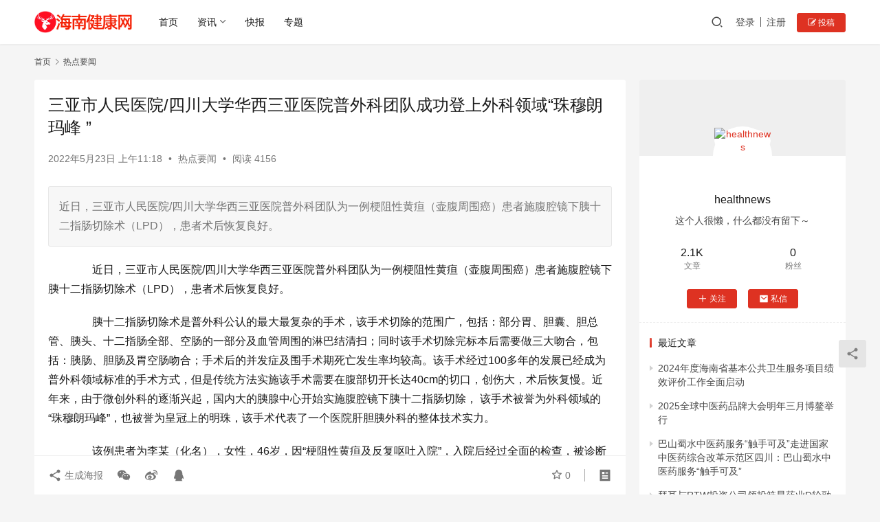

--- FILE ---
content_type: text/html; charset=UTF-8
request_url: https://www.ehnjk.com/article/1389.html
body_size: 18123
content:
<!DOCTYPE html>
<html lang="zh-Hans">
<head>
    <meta charset="UTF-8">
    <meta http-equiv="X-UA-Compatible" content="IE=edge,chrome=1">
    <meta name="renderer" content="webkit">
    <meta name="viewport" content="width=device-width,initial-scale=1,maximum-scale=5">
    <title>三亚市人民医院/四川大学华西三亚医院普外科团队成功登上外科领域“珠穆朗玛峰 ” | 海南健康网</title>
    <meta name="description" content="近日，三亚市人民医院/四川大学华西三亚医院普外科团队为一例梗阻性黄疸（壶腹周围癌）患者施腹腔镜下胰十二指肠切除术（LPD），患者术后恢复良好。">
<meta property="og:type" content="article">
<meta property="og:url" content="https://www.ehnjk.com/article/1389.html">
<meta property="og:site_name" content="海南健康网">
<meta property="og:title" content="三亚市人民医院/四川大学华西三亚医院普外科团队成功登上外科领域“珠穆朗玛峰 ”">
<meta property="og:image" content="https://www.ehnjk.com/upload/images/20220523/20220523031736_14612.jpg">
<meta property="og:description" content="近日，三亚市人民医院/四川大学华西三亚医院普外科团队为一例梗阻性黄疸（壶腹周围癌）患者施腹腔镜下胰十二指肠切除术（LPD），患者术后恢复良好。">
<link rel="canonical" href="https://www.ehnjk.com/article/1389.html">
<meta name="applicable-device" content="pc,mobile">
<meta http-equiv="Cache-Control" content="no-transform">
<link rel="shortcut icon" href="https://www.ehnjk.com/wp-content/uploads/2025/03/525.png">
<link rel='dns-prefetch' href='//www.ehnjk.com' />
<style id='wp-img-auto-sizes-contain-inline-css' type='text/css'>
img:is([sizes=auto i],[sizes^="auto," i]){contain-intrinsic-size:3000px 1500px}
/*# sourceURL=wp-img-auto-sizes-contain-inline-css */
</style>
<link rel='stylesheet' id='stylesheet-css' href='//www.ehnjk.com/wp-content/uploads/wpcom/style.6.19.6.1767944757.css?ver=6.19.6' type='text/css' media='all' />
<link rel='stylesheet' id='font-awesome-css' href='https://www.ehnjk.com/wp-content/themes/justnews/themer/assets/css/font-awesome.css?ver=6.19.6' type='text/css' media='all' />
<style id='wp-block-library-inline-css' type='text/css'>
:root{--wp-block-synced-color:#7a00df;--wp-block-synced-color--rgb:122,0,223;--wp-bound-block-color:var(--wp-block-synced-color);--wp-editor-canvas-background:#ddd;--wp-admin-theme-color:#007cba;--wp-admin-theme-color--rgb:0,124,186;--wp-admin-theme-color-darker-10:#006ba1;--wp-admin-theme-color-darker-10--rgb:0,107,160.5;--wp-admin-theme-color-darker-20:#005a87;--wp-admin-theme-color-darker-20--rgb:0,90,135;--wp-admin-border-width-focus:2px}@media (min-resolution:192dpi){:root{--wp-admin-border-width-focus:1.5px}}.wp-element-button{cursor:pointer}:root .has-very-light-gray-background-color{background-color:#eee}:root .has-very-dark-gray-background-color{background-color:#313131}:root .has-very-light-gray-color{color:#eee}:root .has-very-dark-gray-color{color:#313131}:root .has-vivid-green-cyan-to-vivid-cyan-blue-gradient-background{background:linear-gradient(135deg,#00d084,#0693e3)}:root .has-purple-crush-gradient-background{background:linear-gradient(135deg,#34e2e4,#4721fb 50%,#ab1dfe)}:root .has-hazy-dawn-gradient-background{background:linear-gradient(135deg,#faaca8,#dad0ec)}:root .has-subdued-olive-gradient-background{background:linear-gradient(135deg,#fafae1,#67a671)}:root .has-atomic-cream-gradient-background{background:linear-gradient(135deg,#fdd79a,#004a59)}:root .has-nightshade-gradient-background{background:linear-gradient(135deg,#330968,#31cdcf)}:root .has-midnight-gradient-background{background:linear-gradient(135deg,#020381,#2874fc)}:root{--wp--preset--font-size--normal:16px;--wp--preset--font-size--huge:42px}.has-regular-font-size{font-size:1em}.has-larger-font-size{font-size:2.625em}.has-normal-font-size{font-size:var(--wp--preset--font-size--normal)}.has-huge-font-size{font-size:var(--wp--preset--font-size--huge)}.has-text-align-center{text-align:center}.has-text-align-left{text-align:left}.has-text-align-right{text-align:right}.has-fit-text{white-space:nowrap!important}#end-resizable-editor-section{display:none}.aligncenter{clear:both}.items-justified-left{justify-content:flex-start}.items-justified-center{justify-content:center}.items-justified-right{justify-content:flex-end}.items-justified-space-between{justify-content:space-between}.screen-reader-text{border:0;clip-path:inset(50%);height:1px;margin:-1px;overflow:hidden;padding:0;position:absolute;width:1px;word-wrap:normal!important}.screen-reader-text:focus{background-color:#ddd;clip-path:none;color:#444;display:block;font-size:1em;height:auto;left:5px;line-height:normal;padding:15px 23px 14px;text-decoration:none;top:5px;width:auto;z-index:100000}html :where(.has-border-color){border-style:solid}html :where([style*=border-top-color]){border-top-style:solid}html :where([style*=border-right-color]){border-right-style:solid}html :where([style*=border-bottom-color]){border-bottom-style:solid}html :where([style*=border-left-color]){border-left-style:solid}html :where([style*=border-width]){border-style:solid}html :where([style*=border-top-width]){border-top-style:solid}html :where([style*=border-right-width]){border-right-style:solid}html :where([style*=border-bottom-width]){border-bottom-style:solid}html :where([style*=border-left-width]){border-left-style:solid}html :where(img[class*=wp-image-]){height:auto;max-width:100%}:where(figure){margin:0 0 1em}html :where(.is-position-sticky){--wp-admin--admin-bar--position-offset:var(--wp-admin--admin-bar--height,0px)}@media screen and (max-width:600px){html :where(.is-position-sticky){--wp-admin--admin-bar--position-offset:0px}}

/*# sourceURL=wp-block-library-inline-css */
</style><style id='wp-block-paragraph-inline-css' type='text/css'>
.is-small-text{font-size:.875em}.is-regular-text{font-size:1em}.is-large-text{font-size:2.25em}.is-larger-text{font-size:3em}.has-drop-cap:not(:focus):first-letter{float:left;font-size:8.4em;font-style:normal;font-weight:100;line-height:.68;margin:.05em .1em 0 0;text-transform:uppercase}body.rtl .has-drop-cap:not(:focus):first-letter{float:none;margin-left:.1em}p.has-drop-cap.has-background{overflow:hidden}:root :where(p.has-background){padding:1.25em 2.375em}:where(p.has-text-color:not(.has-link-color)) a{color:inherit}p.has-text-align-left[style*="writing-mode:vertical-lr"],p.has-text-align-right[style*="writing-mode:vertical-rl"]{rotate:180deg}
/*# sourceURL=https://www.ehnjk.com/wp-includes/blocks/paragraph/style.min.css */
</style>
<style id='global-styles-inline-css' type='text/css'>
:root{--wp--preset--aspect-ratio--square: 1;--wp--preset--aspect-ratio--4-3: 4/3;--wp--preset--aspect-ratio--3-4: 3/4;--wp--preset--aspect-ratio--3-2: 3/2;--wp--preset--aspect-ratio--2-3: 2/3;--wp--preset--aspect-ratio--16-9: 16/9;--wp--preset--aspect-ratio--9-16: 9/16;--wp--preset--color--black: #000000;--wp--preset--color--cyan-bluish-gray: #abb8c3;--wp--preset--color--white: #ffffff;--wp--preset--color--pale-pink: #f78da7;--wp--preset--color--vivid-red: #cf2e2e;--wp--preset--color--luminous-vivid-orange: #ff6900;--wp--preset--color--luminous-vivid-amber: #fcb900;--wp--preset--color--light-green-cyan: #7bdcb5;--wp--preset--color--vivid-green-cyan: #00d084;--wp--preset--color--pale-cyan-blue: #8ed1fc;--wp--preset--color--vivid-cyan-blue: #0693e3;--wp--preset--color--vivid-purple: #9b51e0;--wp--preset--gradient--vivid-cyan-blue-to-vivid-purple: linear-gradient(135deg,rgb(6,147,227) 0%,rgb(155,81,224) 100%);--wp--preset--gradient--light-green-cyan-to-vivid-green-cyan: linear-gradient(135deg,rgb(122,220,180) 0%,rgb(0,208,130) 100%);--wp--preset--gradient--luminous-vivid-amber-to-luminous-vivid-orange: linear-gradient(135deg,rgb(252,185,0) 0%,rgb(255,105,0) 100%);--wp--preset--gradient--luminous-vivid-orange-to-vivid-red: linear-gradient(135deg,rgb(255,105,0) 0%,rgb(207,46,46) 100%);--wp--preset--gradient--very-light-gray-to-cyan-bluish-gray: linear-gradient(135deg,rgb(238,238,238) 0%,rgb(169,184,195) 100%);--wp--preset--gradient--cool-to-warm-spectrum: linear-gradient(135deg,rgb(74,234,220) 0%,rgb(151,120,209) 20%,rgb(207,42,186) 40%,rgb(238,44,130) 60%,rgb(251,105,98) 80%,rgb(254,248,76) 100%);--wp--preset--gradient--blush-light-purple: linear-gradient(135deg,rgb(255,206,236) 0%,rgb(152,150,240) 100%);--wp--preset--gradient--blush-bordeaux: linear-gradient(135deg,rgb(254,205,165) 0%,rgb(254,45,45) 50%,rgb(107,0,62) 100%);--wp--preset--gradient--luminous-dusk: linear-gradient(135deg,rgb(255,203,112) 0%,rgb(199,81,192) 50%,rgb(65,88,208) 100%);--wp--preset--gradient--pale-ocean: linear-gradient(135deg,rgb(255,245,203) 0%,rgb(182,227,212) 50%,rgb(51,167,181) 100%);--wp--preset--gradient--electric-grass: linear-gradient(135deg,rgb(202,248,128) 0%,rgb(113,206,126) 100%);--wp--preset--gradient--midnight: linear-gradient(135deg,rgb(2,3,129) 0%,rgb(40,116,252) 100%);--wp--preset--font-size--small: 13px;--wp--preset--font-size--medium: 20px;--wp--preset--font-size--large: 36px;--wp--preset--font-size--x-large: 42px;--wp--preset--spacing--20: 0.44rem;--wp--preset--spacing--30: 0.67rem;--wp--preset--spacing--40: 1rem;--wp--preset--spacing--50: 1.5rem;--wp--preset--spacing--60: 2.25rem;--wp--preset--spacing--70: 3.38rem;--wp--preset--spacing--80: 5.06rem;--wp--preset--shadow--natural: 6px 6px 9px rgba(0, 0, 0, 0.2);--wp--preset--shadow--deep: 12px 12px 50px rgba(0, 0, 0, 0.4);--wp--preset--shadow--sharp: 6px 6px 0px rgba(0, 0, 0, 0.2);--wp--preset--shadow--outlined: 6px 6px 0px -3px rgb(255, 255, 255), 6px 6px rgb(0, 0, 0);--wp--preset--shadow--crisp: 6px 6px 0px rgb(0, 0, 0);}:where(.is-layout-flex){gap: 0.5em;}:where(.is-layout-grid){gap: 0.5em;}body .is-layout-flex{display: flex;}.is-layout-flex{flex-wrap: wrap;align-items: center;}.is-layout-flex > :is(*, div){margin: 0;}body .is-layout-grid{display: grid;}.is-layout-grid > :is(*, div){margin: 0;}:where(.wp-block-columns.is-layout-flex){gap: 2em;}:where(.wp-block-columns.is-layout-grid){gap: 2em;}:where(.wp-block-post-template.is-layout-flex){gap: 1.25em;}:where(.wp-block-post-template.is-layout-grid){gap: 1.25em;}.has-black-color{color: var(--wp--preset--color--black) !important;}.has-cyan-bluish-gray-color{color: var(--wp--preset--color--cyan-bluish-gray) !important;}.has-white-color{color: var(--wp--preset--color--white) !important;}.has-pale-pink-color{color: var(--wp--preset--color--pale-pink) !important;}.has-vivid-red-color{color: var(--wp--preset--color--vivid-red) !important;}.has-luminous-vivid-orange-color{color: var(--wp--preset--color--luminous-vivid-orange) !important;}.has-luminous-vivid-amber-color{color: var(--wp--preset--color--luminous-vivid-amber) !important;}.has-light-green-cyan-color{color: var(--wp--preset--color--light-green-cyan) !important;}.has-vivid-green-cyan-color{color: var(--wp--preset--color--vivid-green-cyan) !important;}.has-pale-cyan-blue-color{color: var(--wp--preset--color--pale-cyan-blue) !important;}.has-vivid-cyan-blue-color{color: var(--wp--preset--color--vivid-cyan-blue) !important;}.has-vivid-purple-color{color: var(--wp--preset--color--vivid-purple) !important;}.has-black-background-color{background-color: var(--wp--preset--color--black) !important;}.has-cyan-bluish-gray-background-color{background-color: var(--wp--preset--color--cyan-bluish-gray) !important;}.has-white-background-color{background-color: var(--wp--preset--color--white) !important;}.has-pale-pink-background-color{background-color: var(--wp--preset--color--pale-pink) !important;}.has-vivid-red-background-color{background-color: var(--wp--preset--color--vivid-red) !important;}.has-luminous-vivid-orange-background-color{background-color: var(--wp--preset--color--luminous-vivid-orange) !important;}.has-luminous-vivid-amber-background-color{background-color: var(--wp--preset--color--luminous-vivid-amber) !important;}.has-light-green-cyan-background-color{background-color: var(--wp--preset--color--light-green-cyan) !important;}.has-vivid-green-cyan-background-color{background-color: var(--wp--preset--color--vivid-green-cyan) !important;}.has-pale-cyan-blue-background-color{background-color: var(--wp--preset--color--pale-cyan-blue) !important;}.has-vivid-cyan-blue-background-color{background-color: var(--wp--preset--color--vivid-cyan-blue) !important;}.has-vivid-purple-background-color{background-color: var(--wp--preset--color--vivid-purple) !important;}.has-black-border-color{border-color: var(--wp--preset--color--black) !important;}.has-cyan-bluish-gray-border-color{border-color: var(--wp--preset--color--cyan-bluish-gray) !important;}.has-white-border-color{border-color: var(--wp--preset--color--white) !important;}.has-pale-pink-border-color{border-color: var(--wp--preset--color--pale-pink) !important;}.has-vivid-red-border-color{border-color: var(--wp--preset--color--vivid-red) !important;}.has-luminous-vivid-orange-border-color{border-color: var(--wp--preset--color--luminous-vivid-orange) !important;}.has-luminous-vivid-amber-border-color{border-color: var(--wp--preset--color--luminous-vivid-amber) !important;}.has-light-green-cyan-border-color{border-color: var(--wp--preset--color--light-green-cyan) !important;}.has-vivid-green-cyan-border-color{border-color: var(--wp--preset--color--vivid-green-cyan) !important;}.has-pale-cyan-blue-border-color{border-color: var(--wp--preset--color--pale-cyan-blue) !important;}.has-vivid-cyan-blue-border-color{border-color: var(--wp--preset--color--vivid-cyan-blue) !important;}.has-vivid-purple-border-color{border-color: var(--wp--preset--color--vivid-purple) !important;}.has-vivid-cyan-blue-to-vivid-purple-gradient-background{background: var(--wp--preset--gradient--vivid-cyan-blue-to-vivid-purple) !important;}.has-light-green-cyan-to-vivid-green-cyan-gradient-background{background: var(--wp--preset--gradient--light-green-cyan-to-vivid-green-cyan) !important;}.has-luminous-vivid-amber-to-luminous-vivid-orange-gradient-background{background: var(--wp--preset--gradient--luminous-vivid-amber-to-luminous-vivid-orange) !important;}.has-luminous-vivid-orange-to-vivid-red-gradient-background{background: var(--wp--preset--gradient--luminous-vivid-orange-to-vivid-red) !important;}.has-very-light-gray-to-cyan-bluish-gray-gradient-background{background: var(--wp--preset--gradient--very-light-gray-to-cyan-bluish-gray) !important;}.has-cool-to-warm-spectrum-gradient-background{background: var(--wp--preset--gradient--cool-to-warm-spectrum) !important;}.has-blush-light-purple-gradient-background{background: var(--wp--preset--gradient--blush-light-purple) !important;}.has-blush-bordeaux-gradient-background{background: var(--wp--preset--gradient--blush-bordeaux) !important;}.has-luminous-dusk-gradient-background{background: var(--wp--preset--gradient--luminous-dusk) !important;}.has-pale-ocean-gradient-background{background: var(--wp--preset--gradient--pale-ocean) !important;}.has-electric-grass-gradient-background{background: var(--wp--preset--gradient--electric-grass) !important;}.has-midnight-gradient-background{background: var(--wp--preset--gradient--midnight) !important;}.has-small-font-size{font-size: var(--wp--preset--font-size--small) !important;}.has-medium-font-size{font-size: var(--wp--preset--font-size--medium) !important;}.has-large-font-size{font-size: var(--wp--preset--font-size--large) !important;}.has-x-large-font-size{font-size: var(--wp--preset--font-size--x-large) !important;}
/*# sourceURL=global-styles-inline-css */
</style>

<style id='classic-theme-styles-inline-css' type='text/css'>
/*! This file is auto-generated */
.wp-block-button__link{color:#fff;background-color:#32373c;border-radius:9999px;box-shadow:none;text-decoration:none;padding:calc(.667em + 2px) calc(1.333em + 2px);font-size:1.125em}.wp-block-file__button{background:#32373c;color:#fff;text-decoration:none}
/*# sourceURL=/wp-includes/css/classic-themes.min.css */
</style>
<link rel='stylesheet' id='wpcom-member-css' href='https://www.ehnjk.com/wp-content/plugins/wpcom-member/css/style.css?ver=1.7.7' type='text/css' media='all' />
<link rel='stylesheet' id='wpcom-member-pro-css' href='https://www.ehnjk.com/wp-content/plugins/wpcom-member-pro/css/style.css?ver=2.0.2' type='text/css' media='all' />
<script type="text/javascript" src="https://www.ehnjk.com/wp-includes/js/jquery/jquery.min.js?ver=3.7.1" id="jquery-core-js"></script>
<script type="text/javascript" src="https://www.ehnjk.com/wp-includes/js/jquery/jquery-migrate.min.js?ver=3.4.1" id="jquery-migrate-js"></script>
<link rel="EditURI" type="application/rsd+xml" title="RSD" href="https://www.ehnjk.com/xmlrpc.php?rsd" />
<link rel="icon" href="https://www.ehnjk.com/wp-content/uploads/2025/03/525-400x400.png" sizes="32x32" />
<link rel="icon" href="https://www.ehnjk.com/wp-content/uploads/2025/03/525-400x400.png" sizes="192x192" />
<link rel="apple-touch-icon" href="https://www.ehnjk.com/wp-content/uploads/2025/03/525-400x400.png" />
<meta name="msapplication-TileImage" content="https://www.ehnjk.com/wp-content/uploads/2025/03/525-400x400.png" />
    <!--[if lte IE 11]><script src="https://www.ehnjk.com/wp-content/themes/justnews/js/update.js"></script><![endif]-->
</head>
<body class="wp-singular post-template-default single single-post postid-1389 single-format-standard wp-theme-justnews lang-cn el-boxed header-fixed">
<header class="header">
    <div class="container">
        <div class="navbar-header">
            <button type="button" class="navbar-toggle collapsed" data-toggle="collapse" data-target=".navbar-collapse" aria-label="menu">
                <span class="icon-bar icon-bar-1"></span>
                <span class="icon-bar icon-bar-2"></span>
                <span class="icon-bar icon-bar-3"></span>
            </button>
                        <div class="logo">
                <a href="https://www.ehnjk.com/" rel="home">
                    <img src="https://www.ehnjk.com/wp-content/uploads/2025/03/hnxjk.png" alt="海南健康网">
                </a>
            </div>
        </div>
        <div class="collapse navbar-collapse">
            <nav class="primary-menu"><ul id="menu-top-menu" class="nav navbar-nav wpcom-adv-menu"><li class="menu-item"><a href="https://www.ehnjk.com/">首页</a></li>
<li class="menu-item dropdown"><a target="_blank" href="#" class="dropdown-toggle">资讯</a>
<ul class="dropdown-menu menu-item-wrap menu-item-col-5">
	<li class="menu-item current-post-ancestor current-post-parent active"><a target="_blank" href="https://www.ehnjk.com/category/news">热点要闻</a></li>
	<li class="menu-item"><a target="_blank" href="https://www.ehnjk.com/category/medical">医疗一线</a></li>
	<li class="menu-item"><a target="_blank" href="https://www.ehnjk.com/category/health">医改前沿</a></li>
	<li class="menu-item"><a target="_blank" href="https://www.ehnjk.com/category/tech">科技新知</a></li>
	<li class="menu-item"><a target="_blank" href="https://www.ehnjk.com/category/industry">产业创投</a></li>
	<li class="menu-item"><a target="_blank" href="https://www.ehnjk.com/category/food">食品安全</a></li>
	<li class="menu-item"><a target="_blank" href="https://www.ehnjk.com/category/hyzx">行业资讯</a></li>
</ul>
</li>
<li class="menu-item"><a target="_blank" href="https://www.ehnjk.com/kb">快报</a></li>
<li class="menu-item"><a target="_blank" href="https://www.ehnjk.com/zt">专题</a></li>
</ul></nav>            <div class="navbar-action">
                                <div class="navbar-search-icon j-navbar-search"><i class="wpcom-icon wi"><svg aria-hidden="true"><use xlink:href="#wi-search"></use></svg></i></div>
                                                    <div id="j-user-wrap">
                        <a class="login" href="https://www.ehnjk.com/login">登录</a>
                        <a class="login register" href="https://www.ehnjk.com/register">注册</a>
                    </div>
                    <a class="wpcom-btn btn-primary btn-xs publish" href="">
                        <i class="fa fa-edit"></i> 投稿</a>
                                                </div>
            <form class="navbar-search" action="https://www.ehnjk.com" method="get" role="search">
                <div class="navbar-search-inner">
                    <i class="wpcom-icon wi navbar-search-close"><svg aria-hidden="true"><use xlink:href="#wi-close"></use></svg></i>                    <input type="text" name="s" class="navbar-search-input" autocomplete="off" maxlength="100" placeholder="输入关键词搜索..." value="">
                    <button class="navbar-search-btn" type="submit" aria-label="搜索"><i class="wpcom-icon wi"><svg aria-hidden="true"><use xlink:href="#wi-search"></use></svg></i></button>
                </div>
            </form>
        </div><!-- /.navbar-collapse -->
    </div><!-- /.container -->
</header>
<div id="wrap">    <div class="wrap container">
        <ol class="breadcrumb" vocab="https://schema.org/" typeof="BreadcrumbList"><li class="home" property="itemListElement" typeof="ListItem"><a href="https://www.ehnjk.com" property="item" typeof="WebPage"><span property="name" class="hide">海南健康网</span>首页</a><meta property="position" content="1"></li><li property="itemListElement" typeof="ListItem"><i class="wpcom-icon wi"><svg aria-hidden="true"><use xlink:href="#wi-arrow-right-3"></use></svg></i><a href="https://www.ehnjk.com/category/news" property="item" typeof="WebPage"><span property="name">热点要闻</span></a><meta property="position" content="2"></li></ol>        <main class="main">
                            <article id="post-1389" class="post-1389 post type-post status-publish format-standard hentry category-news entry">
                    <div class="entry-main">
                                                                        <div class="entry-head">
                            <h1 class="entry-title">三亚市人民医院/四川大学华西三亚医院普外科团队成功登上外科领域“珠穆朗玛峰 ”</h1>
                            <div class="entry-info">
                                                                <time class="entry-date published" datetime="2022-05-23T11:18:07+08:00" pubdate>
                                    2022年5月23日 上午11:18                                </time>
                                <span class="dot">•</span>
                                <a href="https://www.ehnjk.com/category/news" rel="category tag">热点要闻</a>                                                                        <span class="dot">•</span>
                                        <span>阅读 4156</span>
                                                                </div>
                        </div>
                        
                                                    <div class="entry-excerpt entry-summary">
                                <p>近日，三亚市人民医院/四川大学华西三亚医院普外科团队为一例梗阻性黄疸（壶腹周围癌）患者施腹腔镜下胰十二指肠切除术（LPD），患者术后恢复良好。</p>
                            </div>
                                                <div class="entry-content">
                            <p style="text-indent:2em;">	<span style="font-size:16px;">近日，三亚市人民医院/四川大学华西三亚医院普外科团队为一例梗阻性黄疸（壶腹周围癌）患者施腹腔镜下胰十二指肠切除术（LPD），患者术后恢复良好。</span></p>
<p style="text-indent:2em;">	<span style="font-size:16px;">胰十二指肠切除术是普外科公认的最大最复杂的手术，该手术切除的范围广，包括：部分胃、胆囊、胆总管、胰头、十二指肠全部、空肠的一部分及血管周围的淋巴结清扫；同时该手术切除完标本后需要做三大吻合，包括：胰肠、胆肠及胃空肠吻合；手术后的并发症及围手术期死亡发生率均较高。该手术经过100多年的发展已经成为普外科领域标准的手术方式，但是传统方法实施该手术需要在腹部切开长达40cm的切口，创伤大，术后恢复慢。近年来，由于微创外科的逐渐兴起，国内大的胰腺中心开始实施腹腔镜下胰十二指肠切除， 该手术被誉为外科领域的“珠穆朗玛峰”，也被誉为皇冠上的明珠，该手术代表了一个医院肝胆胰外科的整体技术实力。</span></p>
<p style="text-indent:2em;">	<span style="font-size:16px;">该例患者为李某（化名），女性，46岁，因“梗阻性黄疸及反复呕吐入院”，入院后经过全面的检查，被诊断为：梗阻性黄疸：十二指肠及壶腹周围癌。术前该院普外科刘非教授为患者主持了一个全院的MDT讨论，讨论后一致认为有手术指针，无手术禁忌症，由于患者黄疸及呕吐严重，需要尽快手术，手术的难点在于：患者属于腹型肥胖，肿瘤直径较大（约5cm）已经造成梗阻，肿瘤可疑侵犯腹膜后及IVC。经过综合考虑，刘非教授最终决定为患者实施腹腔镜下胰十二指肠切除术（备血管修补）。</span></p>
<p style="text-align:center;">	<noscript><img decoding="async" src="https://www.ehnjk.com/upload/images/20220523/20220523031736_14612.jpg" alt="三亚市人民医院/四川大学华西三亚医院普外科团队成功登上外科领域“珠穆朗玛峰 ”" /></noscript><img decoding="async" class="j-lazy" src="https://www.ehnjk.com/wp-content/themes/justnews/themer/assets/images/lazy.png" data-original="https://www.ehnjk.com/upload/images/20220523/20220523031736_14612.jpg" alt="三亚市人民医院/四川大学华西三亚医院普外科团队成功登上外科领域“珠穆朗玛峰 ”" /></p>
<p style="text-align:center;">	<span style="font-size:14px;">刘非教授团队在为患者实施LPD手术</span></p>
<p style="text-indent:2em;">	<span style="font-size:16px;">5月19日，刘非教授带领团队为患者在全麻下实施了LPD手术，术中见肿瘤巨大，向前面侵犯横结肠系膜，向后方侵犯后腹膜及部分IVC，经过长达8小时的努力，团队顺利完成了该手术，手术包括：LPD伴IVC侧壁修补及横结肠系膜部分切除修补。术后患者恢复良好，无任何并发症。</span></p>
<p style="text-indent:2em;">	<span style="font-size:16px;">据悉该手术为琼南地区的首例LPD手术，同时LPD伴IVC修补及横结肠系膜部分切除修补在海南省亦少见。该手术在三亚市人民医院/四川大学华西三亚医院的成功开展，标志着三亚人民医院肝胆胰外科团队已经登顶外科领域的珠穆朗玛峰，在四川大学华西医院的深度领办下三亚人民医院技术实力飞速提升，为自贸港的建设做出全面的贡献。</span></p>
<div>
	
</div>
                                                        <div class="entry-copyright"><p>文章链接：https://www.ehnjk.com/article/1389.html</p></div>                        </div>

                        <div class="entry-tag"></div>
                        <div class="entry-action">
                            <div class="btn-zan" data-id="1389"><i class="wpcom-icon wi"><svg aria-hidden="true"><use xlink:href="#wi-thumb-up-fill"></use></svg></i> 赞 <span class="entry-action-num">(0)</span></div>
                                                    </div>

                        <div class="entry-bar">
                            <div class="entry-bar-inner">
                                                                <div class="entry-bar-info entry-bar-info2">
                                    <div class="info-item meta">
                                                                                    <a class="meta-item j-heart" href="javascript:;" data-id="1389"><i class="wpcom-icon wi"><svg aria-hidden="true"><use xlink:href="#wi-star"></use></svg></i> <span class="data">0</span></a>                                                                                                                    </div>
                                    <div class="info-item share">
                                        <a class="meta-item mobile j-mobile-share" href="javascript:;" data-id="1389" data-qrcode="https://www.ehnjk.com/article/1389.html"><i class="wpcom-icon wi"><svg aria-hidden="true"><use xlink:href="#wi-share"></use></svg></i> 生成海报</a>
                                                                                    <a class="meta-item wechat" data-share="wechat" target="_blank" rel="nofollow" href="#">
                                                <i class="wpcom-icon wi"><svg aria-hidden="true"><use xlink:href="#wi-wechat"></use></svg></i>                                            </a>
                                                                                    <a class="meta-item weibo" data-share="weibo" target="_blank" rel="nofollow" href="#">
                                                <i class="wpcom-icon wi"><svg aria-hidden="true"><use xlink:href="#wi-weibo"></use></svg></i>                                            </a>
                                                                                    <a class="meta-item qq" data-share="qq" target="_blank" rel="nofollow" href="#">
                                                <i class="wpcom-icon wi"><svg aria-hidden="true"><use xlink:href="#wi-qq"></use></svg></i>                                            </a>
                                                                            </div>
                                    <div class="info-item act">
                                        <a href="javascript:;" id="j-reading"><i class="wpcom-icon wi"><svg aria-hidden="true"><use xlink:href="#wi-article"></use></svg></i></a>
                                    </div>
                                </div>
                            </div>
                        </div>
                    </div>
                                            <div class="entry-page">
                    <div class="entry-page-prev entry-page-nobg">
                <a href="https://www.ehnjk.com/article/1388.html" title="男子睡觉频繁打鼾憋醒，医生妙制阻鼾“小神器”解决" rel="prev">
                    <span>男子睡觉频繁打鼾憋醒，医生妙制阻鼾“小神器”解决</span>
                </a>
                <div class="entry-page-info">
                    <span class="pull-left"><i class="wpcom-icon wi"><svg aria-hidden="true"><use xlink:href="#wi-arrow-left-double"></use></svg></i> 上一篇</span>
                    <span class="pull-right">2022年5月20日 下午3:36</span>
                </div>
            </div>
                            <div class="entry-page-next j-lazy" style="background-image: url('https://www.ehnjk.com/wp-content/themes/justnews/themer/assets/images/lazy.png');" data-original="https://www.ehnjk.com/wp-content/uploads/2022/05/20220524120809_64595-480x300.jpg">
                <a href="https://www.ehnjk.com/article/1390.html" title="国内首例钇90玻璃微球临床治疗成功实施" rel="next">
                    <span>国内首例钇90玻璃微球临床治疗成功实施</span>
                </a>
                <div class="entry-page-info">
                    <span class="pull-right">下一篇 <i class="wpcom-icon wi"><svg aria-hidden="true"><use xlink:href="#wi-arrow-right-double"></use></svg></i></span>
                    <span class="pull-left">2022年5月24日 下午8:09</span>
                </div>
            </div>
            </div>
                                                                <div class="entry-related-posts">
                            <h3 class="entry-related-title">相关推荐</h3><ul class="entry-related cols-3 post-loop post-loop-default"><li class="item item-no-thumb">
        <div class="item-content">
                <h3 class="item-title">
            <a href="https://www.ehnjk.com/article/1363.html" target="_blank" rel="bookmark">
                                 谷雨养生，重在“四点”            </a>
        </h3>
        <div class="item-excerpt">
            <p>4月20日，我们迎来春季的最后一个节气——谷雨。俗语有云:“清明断雪，谷雨断霜。”随着谷雨节气的到来，气温平始逐步攀升，雨水增多，各种病菌也随之复苏。</p>
        </div>
        <div class="item-meta">
                                            <a class="item-meta-li category" href="https://www.ehnjk.com/category/news" target="_blank">热点要闻</a>
                            <span class="item-meta-li date">2022年4月19日</span>
            <div class="item-meta-right">
                <span class="item-meta-li views" title="阅读数"><i class="wpcom-icon wi"><svg aria-hidden="true"><use xlink:href="#wi-eye"></use></svg></i>734</span>            </div>
        </div>
    </div>
</li>
<li class="item">
        <div class="item-img">
        <a class="item-img-inner" href="https://www.ehnjk.com/article/1744.html" title="海南省卫健系统举办“喜庆二十大 医护展风采”羽毛球赛" target="_blank" rel="bookmark">
            <img width="480" height="300" src="https://www.ehnjk.com/wp-content/themes/justnews/themer/assets/images/lazy.png" class="attachment-default size-default wp-post-image j-lazy" alt="海南省卫健系统举办“喜庆二十大 医护展风采”羽毛球赛" decoding="async" fetchpriority="high" data-original="https://www.ehnjk.com/wp-content/uploads/2022/11/20221129021316_78566-480x300.jpg" />        </a>
                <a class="item-category" href="https://www.ehnjk.com/category/news" target="_blank">热点要闻</a>
            </div>
        <div class="item-content">
                <h3 class="item-title">
            <a href="https://www.ehnjk.com/article/1744.html" target="_blank" rel="bookmark">
                                 海南省卫健系统举办“喜庆二十大 医护展风采”羽毛球赛            </a>
        </h3>
        <div class="item-excerpt">
            <p>经过两天紧张比赛，11月27日，海南省卫生健康系统“喜庆二十大 医护展风采”羽毛球赛在陵水落下帷幕。儋州市卫生健康委代表队、海南省人民医院代表队、三亚市卫生健康委代表队分获一二三名…</p>
        </div>
        <div class="item-meta">
                                    <span class="item-meta-li date">2022年11月29日</span>
            <div class="item-meta-right">
                <span class="item-meta-li views" title="阅读数"><i class="wpcom-icon wi"><svg aria-hidden="true"><use xlink:href="#wi-eye"></use></svg></i>1.3K</span>            </div>
        </div>
    </div>
</li>
<li class="item">
        <div class="item-img">
        <a class="item-img-inner" href="https://www.ehnjk.com/article/2266.html" title="乐东县第二人民医院成功构建毒蛇咬伤急救体系" target="_blank" rel="bookmark">
            <img width="480" height="300" src="https://www.ehnjk.com/wp-content/themes/justnews/themer/assets/images/lazy.png" class="attachment-default size-default wp-post-image j-lazy" alt="乐东县第二人民医院成功构建毒蛇咬伤急救体系" decoding="async" data-original="https://www.ehnjk.com/wp-content/uploads/2023/11/20231128034111_47697-480x300.png" />        </a>
                <a class="item-category" href="https://www.ehnjk.com/category/news" target="_blank">热点要闻</a>
            </div>
        <div class="item-content">
                <h3 class="item-title">
            <a href="https://www.ehnjk.com/article/2266.html" target="_blank" rel="bookmark">
                                 乐东县第二人民医院成功构建毒蛇咬伤急救体系            </a>
        </h3>
        <div class="item-excerpt">
            <p>为深入开展学习贯彻习近平新时代中国特色社会主义思想主题教育，全面贯彻执行县委县政府、县卫健委的工作部署，乐东县第二人民医院主题教育工作组开展“我为自贸港建新功”系列活动，2023年…</p>
        </div>
        <div class="item-meta">
                                    <span class="item-meta-li date">2023年11月28日</span>
            <div class="item-meta-right">
                <span class="item-meta-li views" title="阅读数"><i class="wpcom-icon wi"><svg aria-hidden="true"><use xlink:href="#wi-eye"></use></svg></i>811</span>            </div>
        </div>
    </div>
</li>
<li class="item item-no-thumb">
        <div class="item-content">
                <h3 class="item-title">
            <a href="https://www.ehnjk.com/article/954.html" target="_blank" rel="bookmark">
                                 海南省肿瘤专科医联体成立三周年暨海南省肿瘤医院开院五周年表彰大会在海口举行            </a>
        </h3>
        <div class="item-excerpt">
            <p>12月25日，海南省肿瘤专科医联体成立三周年暨海南省肿瘤医院开院五周年表彰大会在海口举行。</p>
        </div>
        <div class="item-meta">
                                            <a class="item-meta-li category" href="https://www.ehnjk.com/category/news" target="_blank">热点要闻</a>
                            <span class="item-meta-li date">2020年12月25日</span>
            <div class="item-meta-right">
                <span class="item-meta-li views" title="阅读数"><i class="wpcom-icon wi"><svg aria-hidden="true"><use xlink:href="#wi-eye"></use></svg></i>1.2K</span>            </div>
        </div>
    </div>
</li>
<li class="item">
        <div class="item-img">
        <a class="item-img-inner" href="https://www.ehnjk.com/article/818.html" title="海南：“儿科卫生星诊所”下沉黎乡" target="_blank" rel="bookmark">
            <img width="480" height="300" src="https://www.ehnjk.com/wp-content/themes/justnews/themer/assets/images/lazy.png" class="attachment-default size-default wp-post-image j-lazy" alt="海南：“儿科卫生星诊所”下沉黎乡" decoding="async" data-original="https://www.ehnjk.com/wp-content/uploads/2020/06/20200602030742_72112-480x300.jpg" />        </a>
                <a class="item-category" href="https://www.ehnjk.com/category/news" target="_blank">热点要闻</a>
            </div>
        <div class="item-content">
                <h3 class="item-title">
            <a href="https://www.ehnjk.com/article/818.html" target="_blank" rel="bookmark">
                                 海南：“儿科卫生星诊所”下沉黎乡            </a>
        </h3>
        <div class="item-excerpt">
            <p>6月1日，海南省妇女儿童医学中心“儿科卫星诊所”在陵水黎族自治县人民医院揭牌开诊。这是该省缓解儿科医生荒的重要举措，将向全省覆盖。</p>
        </div>
        <div class="item-meta">
                                    <span class="item-meta-li date">2020年6月2日</span>
            <div class="item-meta-right">
                <span class="item-meta-li views" title="阅读数"><i class="wpcom-icon wi"><svg aria-hidden="true"><use xlink:href="#wi-eye"></use></svg></i>1.3K</span>            </div>
        </div>
    </div>
</li>
<li class="item item-no-thumb">
        <div class="item-content">
                <h3 class="item-title">
            <a href="https://www.ehnjk.com/article/2012.html" target="_blank" rel="bookmark">
                                 海南省药监局局长朱宁一行莅临海医一附院考察调研            </a>
        </h3>
        <div class="item-excerpt">
            <p>为深入推动学习贯彻习近平新时代中国特色社会主义思想主题教育走深走实，认真践行“浦江经验”，推动领导干部面对面解决群众急难愁盼问题，7月13日上午，海南省药监局党组书记、局长朱宁，药…</p>
        </div>
        <div class="item-meta">
                                            <a class="item-meta-li category" href="https://www.ehnjk.com/category/news" target="_blank">热点要闻</a>
                            <span class="item-meta-li date">2023年7月14日</span>
            <div class="item-meta-right">
                <span class="item-meta-li views" title="阅读数"><i class="wpcom-icon wi"><svg aria-hidden="true"><use xlink:href="#wi-eye"></use></svg></i>1.1K</span>            </div>
        </div>
    </div>
</li>
<li class="item">
        <div class="item-img">
        <a class="item-img-inner" href="https://www.ehnjk.com/article/4089.html" title="2024 年病媒生物防制技术培训研讨会成功举办" target="_blank" rel="bookmark">
            <img width="480" height="300" src="https://www.ehnjk.com/wp-content/themes/justnews/themer/assets/images/lazy.png" class="attachment-default size-default wp-post-image j-lazy" alt="2024 年病媒生物防制技术培训研讨会成功举办" decoding="async" data-original="https://www.ehnjk.com/wp-content/uploads/2024/05/image-20-480x300.png" />        </a>
                <a class="item-category" href="https://www.ehnjk.com/category/news" target="_blank">热点要闻</a>
            </div>
        <div class="item-content">
                <h3 class="item-title">
            <a href="https://www.ehnjk.com/article/4089.html" target="_blank" rel="bookmark">
                                 2024 年病媒生物防制技术培训研讨会成功举办            </a>
        </h3>
        <div class="item-excerpt">
            <p>4月3日，由海南省卫生有害生物防制协会主办，海南省爱国卫生运动委员会办公室指导的 2024 年病媒生物防制技术培训研讨会在海口新燕泰大酒店成功举行。此次研讨会旨在落实《“健康中国 …</p>
        </div>
        <div class="item-meta">
                                    <span class="item-meta-li date">2024年4月3日</span>
            <div class="item-meta-right">
                <span class="item-meta-li views" title="阅读数"><i class="wpcom-icon wi"><svg aria-hidden="true"><use xlink:href="#wi-eye"></use></svg></i>304</span>            </div>
        </div>
    </div>
</li>
<li class="item">
        <div class="item-img">
        <a class="item-img-inner" href="https://www.ehnjk.com/article/6153.html" title="管理式医疗与海南康养产业“联姻”" target="_blank" rel="bookmark">
            <img width="480" height="300" src="https://www.ehnjk.com/wp-content/themes/justnews/themer/assets/images/lazy.png" class="attachment-default size-default wp-post-image j-lazy" alt="管理式医疗与海南康养产业“联姻”" decoding="async" data-original="https://www.ehnjk.com/wp-content/uploads/2024/09/2024092307322587-scaled-480x300.jpg" />        </a>
                <a class="item-category" href="https://www.ehnjk.com/category/news" target="_blank">热点要闻</a>
            </div>
        <div class="item-content">
                <h3 class="item-title">
            <a href="https://www.ehnjk.com/article/6153.html" target="_blank" rel="bookmark">
                                 管理式医疗与海南康养产业“联姻”            </a>
        </h3>
        <div class="item-excerpt">
            <p>日前，2024 WMTF-世界医疗旅游与全球健康大会在海口、博鳌、三亚召开。在9月23日召开的“职业健康保障与健康企业建设分论坛”上，面向7.3亿劳动者职业病“专病专康”管理式医疗…</p>
        </div>
        <div class="item-meta">
                                    <span class="item-meta-li date">2024年9月23日</span>
            <div class="item-meta-right">
                <span class="item-meta-li views" title="阅读数"><i class="wpcom-icon wi"><svg aria-hidden="true"><use xlink:href="#wi-eye"></use></svg></i>77.7K</span>            </div>
        </div>
    </div>
</li>
<li class="item">
        <div class="item-img">
        <a class="item-img-inner" href="https://www.ehnjk.com/article/6744.html" title="儋州：“警医联动”紧急救治  全力以赴守护生命" target="_blank" rel="bookmark">
            <img width="480" height="300" src="https://www.ehnjk.com/wp-content/themes/justnews/themer/assets/images/lazy.png" class="attachment-default size-default wp-post-image j-lazy" alt="儋州：“警医联动”紧急救治  全力以赴守护生命" decoding="async" data-original="https://www.ehnjk.com/wp-content/uploads/2024/10/2024102611402341-480x300.jpg" />        </a>
                <a class="item-category" href="https://www.ehnjk.com/category/news" target="_blank">热点要闻</a>
            </div>
        <div class="item-content">
                <h3 class="item-title">
            <a href="https://www.ehnjk.com/article/6744.html" target="_blank" rel="bookmark">
                                 儋州：“警医联动”紧急救治  全力以赴守护生命            </a>
        </h3>
        <div class="item-excerpt">
            <p>警情就是命令，联动守护生命！近年来，儋州市公安局交警支队探索建立“警医联动”交通事故应急救援机制，在交通事故发生状态下，迅速组建起由交警、120医护人员快速赶赴现场进行救助的联动机…</p>
        </div>
        <div class="item-meta">
                                    <span class="item-meta-li date">2024年10月27日</span>
            <div class="item-meta-right">
                <span class="item-meta-li views" title="阅读数"><i class="wpcom-icon wi"><svg aria-hidden="true"><use xlink:href="#wi-eye"></use></svg></i>1.3K</span>            </div>
        </div>
    </div>
</li>
<li class="item">
        <div class="item-img">
        <a class="item-img-inner" href="https://www.ehnjk.com/article/10965.html" title="海南医科大学与三亚市人民医院签约共研候鸟健康" target="_blank" rel="bookmark">
            <img class="j-lazy" src="https://www.ehnjk.com/wp-content/themes/justnews/themer/assets/images/lazy.png" data-original="https://www.ehnjk.com/wp-content/uploads/2025/09/a95549b565b7a198e0c1f9996a203ba6-1-600x400-480x300.jpg" width="480" height="300" alt="海南医科大学与三亚市人民医院签约共研候鸟健康">        </a>
                <a class="item-category" href="https://www.ehnjk.com/category/news" target="_blank">热点要闻</a>
            </div>
        <div class="item-content">
                <h3 class="item-title">
            <a href="https://www.ehnjk.com/article/10965.html" target="_blank" rel="bookmark">
                                 海南医科大学与三亚市人民医院签约共研候鸟健康            </a>
        </h3>
        <div class="item-excerpt">
            <p>9月13日下午，海南医科大学与三亚市人民医院丨四川大学华西三亚医院“中国寒热带候鸟人群健康队列项目体检和临床样本采集合作协议”签约仪式成功举行。海南医科大学党委常委、副校长张本与三…</p>
        </div>
        <div class="item-meta">
                                    <span class="item-meta-li date">2025年9月15日</span>
            <div class="item-meta-right">
                <span class="item-meta-li views" title="阅读数"><i class="wpcom-icon wi"><svg aria-hidden="true"><use xlink:href="#wi-eye"></use></svg></i>4.6K</span>            </div>
        </div>
    </div>
</li>
<li class="item item-no-thumb">
        <div class="item-content">
                <h3 class="item-title">
            <a href="https://www.ehnjk.com/article/1254.html" target="_blank" rel="bookmark">
                                 华西专家在三亚成功开展高难度单孔胸腔镜微创肺癌切除术            </a>
        </h3>
        <div class="item-excerpt">
            <p>近日，三亚市人民医院|四川大学华西三亚医院心胸外科在华西医院常驻专家朱云柯副教授的带领下，成功完成了该院首例高难度单孔胸腔镜下左肺上叶尖后段切除术，再次刷新医院微创技术难度系数。患者于12月21日康复出院。</p>
        </div>
        <div class="item-meta">
                                            <a class="item-meta-li category" href="https://www.ehnjk.com/category/news" target="_blank">热点要闻</a>
                            <span class="item-meta-li date">2021年12月29日</span>
            <div class="item-meta-right">
                <span class="item-meta-li views" title="阅读数"><i class="wpcom-icon wi"><svg aria-hidden="true"><use xlink:href="#wi-eye"></use></svg></i>1.9K</span>            </div>
        </div>
    </div>
</li>
<li class="item">
        <div class="item-img">
        <a class="item-img-inner" href="https://www.ehnjk.com/article/2289.html" title="2023中日麻醉产业论坛在海口召开" target="_blank" rel="bookmark">
            <img width="480" height="300" src="https://www.ehnjk.com/wp-content/themes/justnews/themer/assets/images/lazy.png" class="attachment-default size-default wp-post-image j-lazy" alt="2023中日麻醉产业论坛在海口召开" decoding="async" data-original="https://www.ehnjk.com/wp-content/uploads/2023/12/20231204011723_62579-480x300.jpg" />        </a>
                <a class="item-category" href="https://www.ehnjk.com/category/news" target="_blank">热点要闻</a>
            </div>
        <div class="item-content">
                <h3 class="item-title">
            <a href="https://www.ehnjk.com/article/2289.html" target="_blank" rel="bookmark">
                                 2023中日麻醉产业论坛在海口召开            </a>
        </h3>
        <div class="item-excerpt">
            <p>12月3日，由海南博鳌乐城国际医疗旅游先行区管理局、中国机械国际合作股份有限公司、四川大学华西医院麻醉手术中心、四川天府新区麻醉学学会、思尼特生物科技有限公司共同主办的2023中日…</p>
        </div>
        <div class="item-meta">
                                    <span class="item-meta-li date">2023年12月4日</span>
            <div class="item-meta-right">
                <span class="item-meta-li views" title="阅读数"><i class="wpcom-icon wi"><svg aria-hidden="true"><use xlink:href="#wi-eye"></use></svg></i>359</span>            </div>
        </div>
    </div>
</li>
<li class="item item3">
    <div class="item-content">
                <h3 class="item-title">
            <a href="https://www.ehnjk.com/article/4304.html" target="_blank" rel="bookmark">
                                 浙江省副省长李岩益一行到海南省人民医院考察调研数字疗法工作            </a>
        </h3>
        <a class="item-images" href="https://www.ehnjk.com/article/4304.html" title="浙江省副省长李岩益一行到海南省人民医院考察调研数字疗法工作" target="_blank">
            <span><i class="item-images-el j-lazy" style="background-image: url('https://www.ehnjk.com/wp-content/themes/justnews/themer/assets/images/lazy.png');" data-original="https://www.ehnjk.com/wp-content/uploads/2024/04/image-74.png"></i></span><span><i class="item-images-el j-lazy" style="background-image: url('https://www.ehnjk.com/wp-content/themes/justnews/themer/assets/images/lazy.png');" data-original="https://www.ehnjk.com/wp-content/uploads/2024/04/image-75.png"></i></span><span><i class="item-images-el j-lazy" style="background-image: url('https://www.ehnjk.com/wp-content/themes/justnews/themer/assets/images/lazy.png');" data-original="https://www.ehnjk.com/wp-content/uploads/2024/04/image-76.png"></i></span><span><i class="item-images-el j-lazy" style="background-image: url('https://www.ehnjk.com/wp-content/themes/justnews/themer/assets/images/lazy.png');" data-original="https://www.ehnjk.com/wp-content/uploads/2024/04/image-77.png"></i></span>        </a>
        <div class="item-excerpt">
            <p>4月18日上午，浙江省副省长李岩益一行在海南省政府副秘书长张华伟、海南省卫健委主任周长强、海南省卫健委副主任潘文利以及海南省人民医院党委书记马志健等领导同志陪同下，到我院考察调研骨…</p>
        </div>
        <div class="item-meta">
                        <span class="item-meta-li date">2024年4月26日</span>
                            <span class="item-meta-li dot">•</span>
                <a class="item-meta-li" href="https://www.ehnjk.com/category/news" target="_blank">热点要闻</a>
                        <div class="item-meta-right">
                <span class="item-meta-li views" title="阅读数"><i class="wpcom-icon wi"><svg aria-hidden="true"><use xlink:href="#wi-eye"></use></svg></i>595</span>            </div>
        </div>
    </div>
</li>
<li class="item item-no-thumb">
        <div class="item-content">
                <h3 class="item-title">
            <a href="https://www.ehnjk.com/article/1794.html" target="_blank" rel="bookmark">
                                 2023年健康产业研讨会在海口召开            </a>
        </h3>
        <div class="item-excerpt">
            <p>2月6日，2023年健康产业研讨会在海口骑楼老街自在茶馆召开。 此次活动由海南省健康产业促进会主办。海南省健康产业促进会会长曹江、海南省卫生健康委健康产业与对外合作局局长王艳芳、副…</p>
        </div>
        <div class="item-meta">
                                            <a class="item-meta-li category" href="https://www.ehnjk.com/category/news" target="_blank">热点要闻</a>
                            <span class="item-meta-li date">2023年2月8日</span>
            <div class="item-meta-right">
                <span class="item-meta-li views" title="阅读数"><i class="wpcom-icon wi"><svg aria-hidden="true"><use xlink:href="#wi-eye"></use></svg></i>1.6K</span>            </div>
        </div>
    </div>
</li>
<li class="item item-no-thumb">
        <div class="item-content">
                <h3 class="item-title">
            <a href="https://www.ehnjk.com/article/1519.html" target="_blank" rel="bookmark">
                                 海南省妇儿中心开通24小时母婴服务咨询保障热线            </a>
        </h3>
        <div class="item-excerpt">
            <p>为深入贯彻落实海南省新型冠状病毒肺炎疫情防控工作指挥部决策部署，进一步加强疫情防控期间母婴安全工作，规范母婴保健服务及指导，畅通群众诉求与回应渠道，海南省妇女儿童医学中心作为海南省…</p>
        </div>
        <div class="item-meta">
                                            <a class="item-meta-li category" href="https://www.ehnjk.com/category/news" target="_blank">热点要闻</a>
                            <span class="item-meta-li date">2022年8月18日</span>
            <div class="item-meta-right">
                <span class="item-meta-li views" title="阅读数"><i class="wpcom-icon wi"><svg aria-hidden="true"><use xlink:href="#wi-eye"></use></svg></i>1.2K</span>            </div>
        </div>
    </div>
</li>
<li class="item item-no-thumb">
        <div class="item-content">
                <h3 class="item-title">
            <a href="https://www.ehnjk.com/article/1750.html" target="_blank" rel="bookmark">
                                 戊型病毒性肝炎免疫预防研讨会在海口召开            </a>
        </h3>
        <div class="item-excerpt">
            <p>12月9日，由海南省医学会主办的戊型病毒性肝炎免疫预防研讨会在海口召开，海南疾控中心传防所免疫规划室主任符振旺出席会议并致辞，海南省人民医院感染科主任林峰主持研讨会。会议就戊型肝炎…</p>
        </div>
        <div class="item-meta">
                                            <a class="item-meta-li category" href="https://www.ehnjk.com/category/news" target="_blank">热点要闻</a>
                            <span class="item-meta-li date">2022年12月11日</span>
            <div class="item-meta-right">
                <span class="item-meta-li views" title="阅读数"><i class="wpcom-icon wi"><svg aria-hidden="true"><use xlink:href="#wi-eye"></use></svg></i>686</span>            </div>
        </div>
    </div>
</li>
<li class="item">
        <div class="item-img">
        <a class="item-img-inner" href="https://www.ehnjk.com/article/2257.html" title="海南省宫颈癌防治专业委员会成立" target="_blank" rel="bookmark">
            <img width="480" height="300" src="https://www.ehnjk.com/wp-content/themes/justnews/themer/assets/images/lazy.png" class="attachment-default size-default wp-post-image j-lazy" alt="海南省宫颈癌防治专业委员会成立" decoding="async" data-original="https://www.ehnjk.com/wp-content/uploads/2023/11/20231125135856_63107-480x300.jpg" />        </a>
                <a class="item-category" href="https://www.ehnjk.com/category/news" target="_blank">热点要闻</a>
            </div>
        <div class="item-content">
                <h3 class="item-title">
            <a href="https://www.ehnjk.com/article/2257.html" target="_blank" rel="bookmark">
                                 海南省宫颈癌防治专业委员会成立            </a>
        </h3>
        <div class="item-excerpt">
            <p>11月24日，由海南省妇女儿童医学中心牵头的海南省宫颈癌防治专业委员会正式成立。专业委员会的成立，将有助于提升和促进我省宫颈癌防治水平，推动海南加速消除宫颈癌。 会议现场 宫颈癌是…</p>
        </div>
        <div class="item-meta">
                                    <span class="item-meta-li date">2023年11月25日</span>
            <div class="item-meta-right">
                <span class="item-meta-li views" title="阅读数"><i class="wpcom-icon wi"><svg aria-hidden="true"><use xlink:href="#wi-eye"></use></svg></i>297</span>            </div>
        </div>
    </div>
</li>
<li class="item item-no-thumb">
        <div class="item-content">
                <h3 class="item-title">
            <a href="https://www.ehnjk.com/article/1937.html" target="_blank" rel="bookmark">
                                 海南省首家“一站式玻璃体腔注药中心” 在海医一附院眼科成立            </a>
        </h3>
        <div class="item-excerpt">
            <p>为贯彻落实国家卫生健康委《“十四五”全国眼健康规划（2021-2025年）》赋能眼底健康战略行动，海南医学院第一附属医院（以下简称“海医一附院”）眼科成立海南首家一站式玻璃体注射中…</p>
        </div>
        <div class="item-meta">
                                            <a class="item-meta-li category" href="https://www.ehnjk.com/category/news" target="_blank">热点要闻</a>
                            <span class="item-meta-li date">2023年5月13日</span>
            <div class="item-meta-right">
                <span class="item-meta-li views" title="阅读数"><i class="wpcom-icon wi"><svg aria-hidden="true"><use xlink:href="#wi-eye"></use></svg></i>976</span>            </div>
        </div>
    </div>
</li>
<li class="item item-no-thumb">
        <div class="item-content">
                <h3 class="item-title">
            <a href="https://www.ehnjk.com/article/809.html" target="_blank" rel="bookmark">
                                 蒙牛集团向海南援鄂医护人员捐赠价值145万牛奶            </a>
        </h3>
        <div class="item-excerpt">
            <p>5月20日，蒙牛集团海口分公司向海南援鄂医疗队队员捐赠全年牛奶慰问卡一张，内含特仑苏高端纯牛奶24箱，总价值145万元。</p>
        </div>
        <div class="item-meta">
                                            <a class="item-meta-li category" href="https://www.ehnjk.com/category/news" target="_blank">热点要闻</a>
                            <span class="item-meta-li date">2020年5月20日</span>
            <div class="item-meta-right">
                <span class="item-meta-li views" title="阅读数"><i class="wpcom-icon wi"><svg aria-hidden="true"><use xlink:href="#wi-eye"></use></svg></i>966</span>            </div>
        </div>
    </div>
</li>
<li class="item">
        <div class="item-img">
        <a class="item-img-inner" href="https://www.ehnjk.com/article/825.html" title="琼海市青少年近视防控教育基地揭牌成立" target="_blank" rel="bookmark">
            <img width="480" height="300" src="https://www.ehnjk.com/wp-content/themes/justnews/themer/assets/images/lazy.png" class="attachment-default size-default wp-post-image j-lazy" alt="琼海市青少年近视防控教育基地揭牌成立" decoding="async" data-original="https://www.ehnjk.com/wp-content/uploads/2020/06/20200606141739_54454-480x300.jpg" />        </a>
                <a class="item-category" href="https://www.ehnjk.com/category/news" target="_blank">热点要闻</a>
            </div>
        <div class="item-content">
                <h3 class="item-title">
            <a href="https://www.ehnjk.com/article/825.html" target="_blank" rel="bookmark">
                                 琼海市青少年近视防控教育基地揭牌成立            </a>
        </h3>
        <div class="item-excerpt">
            <p>6月6日全国爱眼日当天，琼海市青少年近视防控教育基地在博鳌超级医院揭牌。</p>
        </div>
        <div class="item-meta">
                                    <span class="item-meta-li date">2020年6月6日</span>
            <div class="item-meta-right">
                <span class="item-meta-li views" title="阅读数"><i class="wpcom-icon wi"><svg aria-hidden="true"><use xlink:href="#wi-eye"></use></svg></i>1.7K</span>            </div>
        </div>
    </div>
</li>
</ul>                        </div>
                                    </article>
                    </main>
            <aside class="sidebar">
        <div class="widget widget_profile"><div class="profile-cover"><img class="j-lazy" src="https://www.ehnjk.com/wp-content/themes/justnews/themer/assets/images/lazy.png" data-original="//www.ehnjk.com/wp-content/plugins/wpcom-member/images/lazy.png" alt="healthnews"></div>            <div class="avatar-wrap">
                <a target="_blank" href="https://www.ehnjk.com/profile/1" class="avatar-link"><img alt='healthnews' src='//g.izt6.com/avatar/cb0210fe5e4a4bb85ffec9b0128c060726ad01b6e4f5c26269e3d1cc2e5bcd3f?s=120&#038;d=mm&#038;r=g' srcset='//g.izt6.com/avatar/cb0210fe5e4a4bb85ffec9b0128c060726ad01b6e4f5c26269e3d1cc2e5bcd3f?s=240&#038;d=mm&#038;r=g 2x' class='avatar avatar-120 photo' height='120' width='120' decoding='async'/></a></div>
            <div class="profile-info">
                <a target="_blank" href="https://www.ehnjk.com/profile/1" class="profile-name"><span class="author-name">healthnews</span></a>
                <p class="author-description">这个人很懒，什么都没有留下～</p>
                        <div class="profile-stats">
            <div class="profile-stats-inner">
                            <div class="user-stats-item">
                <b>2.1K</b>
                <span>文章</span>
            </div>
                    <div class="user-stats-item">
                <b>0</b>
                <span>粉丝</span>
            </div>
                    </div>
        </div>
    <button type="button" class="wpcom-btn btn-xs btn-follow j-follow btn-primary" data-user="1"><i class="wpcom-icon wi"><svg aria-hidden="true"><use xlink:href="#wi-add"></use></svg></i>关注</button><button type="button" class="wpcom-btn btn-primary btn-xs btn-message j-message" data-user="1"><i class="wpcom-icon wi"><svg aria-hidden="true"><use xlink:href="#wi-mail-fill"></use></svg></i>私信</button>            </div>
                        <div class="profile-posts">
                <h3 class="widget-title"><span>最近文章</span></h3>
                <ul>                    <li><a href="https://www.ehnjk.com/article/8081.html" title="2024年度海南省基本公共卫生服务项目绩效评价工作全面启动">2024年度海南省基本公共卫生服务项目绩效评价工作全面启动</a></li>
                                    <li><a href="https://www.ehnjk.com/article/5437.html" title="2025全球中医药品牌大会明年三月博鳌举行">2025全球中医药品牌大会明年三月博鳌举行</a></li>
                                    <li><a href="https://www.ehnjk.com/article/3006.html" title="巴山蜀水中医药服务“触手可及”走进国家中医药综合改革示范区四川：巴山蜀水中医药服务“触手可及”">巴山蜀水中医药服务“触手可及”走进国家中医药综合改革示范区四川：巴山蜀水中医药服务“触手可及”</a></li>
                                    <li><a href="https://www.ehnjk.com/article/2989.html" title="拜耳与RTW投资公司领投箕星药业D轮融资">拜耳与RTW投资公司领投箕星药业D轮融资</a></li>
                                    <li><a href="https://www.ehnjk.com/article/2878.html" title="流感季又来了，呼吸科大咖教你怎么防、怎么治">流感季又来了，呼吸科大咖教你怎么防、怎么治</a></li>
                </ul>            </div>
                        </div><div class="widget widget_post_hot">            <ul>
                                    <li class="item">
                                                    <div class="item-img">
                                <a class="item-img-inner" href="https://www.ehnjk.com/article/6297.html" title="第二届WMTF-世界医疗旅游与全球健康（博鳌）大会成功召开">
                                    <img width="480" height="300" src="https://www.ehnjk.com/wp-content/themes/justnews/themer/assets/images/lazy.png" class="attachment-default size-default wp-post-image j-lazy" alt="第二届WMTF-世界医疗旅游与全球健康（博鳌）大会成功召开" decoding="async" data-original="https://www.ehnjk.com/wp-content/uploads/2024/10/image-37-480x300.png" />                                </a>
                            </div>
                                                <div class="item-content">
                            <div class="item-hot"><i class="wpcom-icon wi"><svg aria-hidden="true"><use xlink:href="#wi-huo"></use></svg></i>187.6K</div>                            <p class="item-title"><a href="https://www.ehnjk.com/article/6297.html" title="第二届WMTF-世界医疗旅游与全球健康（博鳌）大会成功召开">第二届WMTF-世界医疗旅游与全球健康（博鳌）大会成功召开</a></p>
                                                    </div>
                    </li>
                                    <li class="item">
                                                    <div class="item-img">
                                <a class="item-img-inner" href="https://www.ehnjk.com/article/6153.html" title="管理式医疗与海南康养产业“联姻”">
                                    <img width="480" height="300" src="https://www.ehnjk.com/wp-content/themes/justnews/themer/assets/images/lazy.png" class="attachment-default size-default wp-post-image j-lazy" alt="管理式医疗与海南康养产业“联姻”" decoding="async" data-original="https://www.ehnjk.com/wp-content/uploads/2024/09/2024092307322587-scaled-480x300.jpg" />                                </a>
                            </div>
                                                <div class="item-content">
                                                        <p class="item-title"><a href="https://www.ehnjk.com/article/6153.html" title="管理式医疗与海南康养产业“联姻”">管理式医疗与海南康养产业“联姻”</a></p>
                            <div class="item-hot"><i class="wpcom-icon wi"><svg aria-hidden="true"><use xlink:href="#wi-huo"></use></svg></i>77.7K</div>                        </div>
                    </li>
                                    <li class="item">
                                                    <div class="item-img">
                                <a class="item-img-inner" href="https://www.ehnjk.com/article/6190.html" title=" “引流增收”保险机制创新  促进国际医疗旅游与康养产业融合发展">
                                    <img width="480" height="300" src="https://www.ehnjk.com/wp-content/themes/justnews/themer/assets/images/lazy.png" class="attachment-default size-default wp-post-image j-lazy" alt=" “引流增收”保险机制创新  促进国际医疗旅游与康养产业融合发展" decoding="async" data-original="https://www.ehnjk.com/wp-content/uploads/2024/11/image-21-480x300.png" />                                </a>
                            </div>
                                                <div class="item-content">
                                                        <p class="item-title"><a href="https://www.ehnjk.com/article/6190.html" title=" “引流增收”保险机制创新  促进国际医疗旅游与康养产业融合发展"> “引流增收”保险机制创新  促进国际医疗旅游与康养产业融合发展</a></p>
                            <div class="item-hot"><i class="wpcom-icon wi"><svg aria-hidden="true"><use xlink:href="#wi-huo"></use></svg></i>62.1K</div>                        </div>
                    </li>
                                    <li class="item">
                                                    <div class="item-img">
                                <a class="item-img-inner" href="https://www.ehnjk.com/article/6198.html" title="推动商业健康保险与健康管理深度融合，促进海南大健康产业高质量发展">
                                    <img width="480" height="300" src="https://www.ehnjk.com/wp-content/themes/justnews/themer/assets/images/lazy.png" class="attachment-default size-default wp-post-image j-lazy" alt="推动商业健康保险与健康管理深度融合，促进海南大健康产业高质量发展" decoding="async" data-original="https://www.ehnjk.com/wp-content/uploads/2024/09/1-4-480x300.jpg" />                                </a>
                            </div>
                                                <div class="item-content">
                                                        <p class="item-title"><a href="https://www.ehnjk.com/article/6198.html" title="推动商业健康保险与健康管理深度融合，促进海南大健康产业高质量发展">推动商业健康保险与健康管理深度融合，促进海南大健康产业高质量发展</a></p>
                            <div class="item-hot"><i class="wpcom-icon wi"><svg aria-hidden="true"><use xlink:href="#wi-huo"></use></svg></i>47.0K</div>                        </div>
                    </li>
                                    <li class="item">
                                                    <div class="item-img">
                                <a class="item-img-inner" href="https://www.ehnjk.com/article/6212.html" title="“境内关外”：中医药健康旅游，全球机遇与挑战">
                                    <img width="480" height="300" src="https://www.ehnjk.com/wp-content/themes/justnews/themer/assets/images/lazy.png" class="attachment-default size-default wp-post-image j-lazy" alt="“境内关外”：中医药健康旅游，全球机遇与挑战" decoding="async" data-original="https://www.ehnjk.com/wp-content/uploads/2024/10/image-29-480x300.png" />                                </a>
                            </div>
                                                <div class="item-content">
                                                        <p class="item-title"><a href="https://www.ehnjk.com/article/6212.html" title="“境内关外”：中医药健康旅游，全球机遇与挑战">“境内关外”：中医药健康旅游，全球机遇与挑战</a></p>
                            <div class="item-hot"><i class="wpcom-icon wi"><svg aria-hidden="true"><use xlink:href="#wi-huo"></use></svg></i>43.7K</div>                        </div>
                    </li>
                                    <li class="item">
                                                    <div class="item-img">
                                <a class="item-img-inner" href="https://www.ehnjk.com/article/6291.html" title="第八届中国（国际）健康产业创新发展论坛暨「WMTF-IWTC」—国际康养旅游大会在三亚开幕">
                                    <img width="480" height="300" src="https://www.ehnjk.com/wp-content/themes/justnews/themer/assets/images/lazy.png" class="attachment-default size-default wp-post-image j-lazy" alt="第八届中国（国际）健康产业创新发展论坛暨「WMTF-IWTC」—国际康养旅游大会在三亚开幕" decoding="async" data-original="https://www.ehnjk.com/wp-content/uploads/2024/10/image-35-480x300.png" />                                </a>
                            </div>
                                                <div class="item-content">
                                                        <p class="item-title"><a href="https://www.ehnjk.com/article/6291.html" title="第八届中国（国际）健康产业创新发展论坛暨「WMTF-IWTC」—国际康养旅游大会在三亚开幕">第八届中国（国际）健康产业创新发展论坛暨「WMTF-IWTC」—国际康养旅游大会在三亚开幕</a></p>
                            <div class="item-hot"><i class="wpcom-icon wi"><svg aria-hidden="true"><use xlink:href="#wi-huo"></use></svg></i>35.4K</div>                        </div>
                    </li>
                                    <li class="item">
                                                    <div class="item-img">
                                <a class="item-img-inner" href="https://www.ehnjk.com/article/5506.html" title="海南省肿瘤医院“多联组合”控肝腹水  ">
                                    <img width="480" height="300" src="https://www.ehnjk.com/wp-content/themes/justnews/themer/assets/images/lazy.png" class="attachment-default size-default wp-post-image j-lazy" alt="海南省肿瘤医院“多联组合”控肝腹水  " decoding="async" data-original="https://www.ehnjk.com/wp-content/uploads/2024/08/b06a8b91d94b51fe1cc1b6ccc212bcb-scaled-480x300.jpg" />                                </a>
                            </div>
                                                <div class="item-content">
                                                        <p class="item-title"><a href="https://www.ehnjk.com/article/5506.html" title="海南省肿瘤医院“多联组合”控肝腹水  ">海南省肿瘤医院“多联组合”控肝腹水  </a></p>
                            <div class="item-hot"><i class="wpcom-icon wi"><svg aria-hidden="true"><use xlink:href="#wi-huo"></use></svg></i>30.6K</div>                        </div>
                    </li>
                            </ul>
        </div>    </aside>
    </div>
</div>
<footer class="footer">
    <div class="container">
        <div class="footer-col-wrap footer-with-none">
                        <div class="footer-col footer-col-copy">
                <ul class="footer-nav hidden-xs"><li id="menu-item-2670" class="menu-item menu-item-2670"><a target="1" href="https://www.ehnjk.com/about">关于我们</a></li>
<li id="menu-item-2669" class="menu-item menu-item-2669"><a target="1" href="https://www.ehnjk.com/contact">联系我们</a></li>
<li id="menu-item-2668" class="menu-item menu-item-2668"><a target="1" href="https://www.ehnjk.com/marketing">商务合作</a></li>
<li id="menu-item-2667" class="menu-item menu-item-2667"><a target="1" href="https://www.ehnjk.com/copyright">版权说明</a></li>
<li id="menu-item-2666" class="menu-item menu-item-2666"><a target="1" href="https://www.ehnjk.com/links">友情链接</a></li>
</ul>                <div class="copyright">
                    <p>业务主管：海南省卫生健康委员会</p>
<p>主办单位：海南省医药卫生改革发展研究会</p>
<p>Copyright © 2016-2026 海南健康网 版权所有</p>
<p><a href="https://beian.miit.gov.cn/" target="_blank" rel="noopener">琼ICP备16002042号-1</a> <img src="https://www.ehnjk.com/wp-content/uploads/2026/01/2026010907343052.png" alt="2026010907343052" width="20" height="20" /><a href="https://beian.mps.gov.cn/#/query/webSearch" target="_blank" rel="noopener">琼公网安备46010002000990号</a></p>
                </div>
            </div>
                    </div>
    </div>
</footer>
            <div class="action action-style-0 action-color-0 action-pos-0" style="bottom:20%;">
                                                    <div class="action-item j-share">
                        <i class="wpcom-icon wi action-item-icon"><svg aria-hidden="true"><use xlink:href="#wi-share"></use></svg></i>                                            </div>
                                    <div class="action-item gotop j-top">
                        <i class="wpcom-icon wi action-item-icon"><svg aria-hidden="true"><use xlink:href="#wi-arrow-up-2"></use></svg></i>                                            </div>
                            </div>
        <script type="speculationrules">
{"prefetch":[{"source":"document","where":{"and":[{"href_matches":"/*"},{"not":{"href_matches":["/wp-*.php","/wp-admin/*","/wp-content/uploads/*","/wp-content/*","/wp-content/plugins/*","/wp-content/themes/justnews/*","/*\\?(.+)"]}},{"not":{"selector_matches":"a[rel~=\"nofollow\"]"}},{"not":{"selector_matches":".no-prefetch, .no-prefetch a"}}]},"eagerness":"conservative"}]}
</script>
<script type="text/javascript" id="main-js-extra">
/* <![CDATA[ */
var _wpcom_js = {"webp":"?x-oss-process=image/format,webp","ajaxurl":"https://www.ehnjk.com/wp-admin/admin-ajax.php","theme_url":"https://www.ehnjk.com/wp-content/themes/justnews","slide_speed":"5000","is_admin":"0","lang":"zh_CN","js_lang":{"share_to":"\u5206\u4eab\u5230:","copy_done":"\u590d\u5236\u6210\u529f\uff01","copy_fail":"\u6d4f\u89c8\u5668\u6682\u4e0d\u652f\u6301\u62f7\u8d1d\u529f\u80fd","confirm":"\u786e\u5b9a","qrcode":"\u4e8c\u7ef4\u7801","page_loaded":"\u5df2\u7ecf\u5230\u5e95\u4e86","no_content":"\u6682\u65e0\u5185\u5bb9","load_failed":"\u52a0\u8f7d\u5931\u8d25\uff0c\u8bf7\u7a0d\u540e\u518d\u8bd5\uff01","expand_more":"\u9605\u8bfb\u5269\u4f59 %s"},"share":"1","share_items":{"wechat":{"title":"\u5fae\u4fe1","icon":"wechat"},"weibo":{"title":"\u5fae\u535a","icon":"weibo"}},"lightbox":"1","post_id":"1389","user_card_height":"356","poster":{"notice":"\u8bf7\u300c\u70b9\u51fb\u4e0b\u8f7d\u300d\u6216\u300c\u957f\u6309\u4fdd\u5b58\u56fe\u7247\u300d\u540e\u5206\u4eab\u7ed9\u66f4\u591a\u597d\u53cb","generating":"\u6b63\u5728\u751f\u6210\u6d77\u62a5\u56fe\u7247...","failed":"\u6d77\u62a5\u56fe\u7247\u751f\u6210\u5931\u8d25"},"video_height":"482","fixed_sidebar":"1","dark_style":"0","font_url":"//www.ehnjk.com/wp-content/uploads/wpcom/fonts.f5a8b036905c9579.css","follow_btn":"\u003Ci class=\"wpcom-icon wi\"\u003E\u003Csvg aria-hidden=\"true\"\u003E\u003Cuse xlink:href=\"#wi-add\"\u003E\u003C/use\u003E\u003C/svg\u003E\u003C/i\u003E\u5173\u6ce8","followed_btn":"\u5df2\u5173\u6ce8","user_card":"1"};
//# sourceURL=main-js-extra
/* ]]> */
</script>
<script type="text/javascript" src="https://www.ehnjk.com/wp-content/themes/justnews/js/main.js?ver=6.19.6" id="main-js"></script>
<script type="text/javascript" src="https://www.ehnjk.com/wp-content/themes/justnews/themer/assets/js/icons-2.8.9.js?ver=2.8.9" id="wpcom-icons-js"></script>
<script type="text/javascript" id="wp-postviews-cache-js-extra">
/* <![CDATA[ */
var viewsCacheL10n = {"admin_ajax_url":"https://www.ehnjk.com/wp-admin/admin-ajax.php","nonce":"9ef9102b99","post_id":"1389"};
//# sourceURL=wp-postviews-cache-js-extra
/* ]]> */
</script>
<script type="text/javascript" src="https://www.ehnjk.com/wp-content/plugins/wp-postviews/postviews-cache.js?ver=1.77" id="wp-postviews-cache-js"></script>
<script type="text/javascript" id="wpcom-member-js-extra">
/* <![CDATA[ */
var _wpmx_js = {"ajaxurl":"https://www.ehnjk.com/wp-admin/admin-ajax.php","plugin_url":"https://www.ehnjk.com/wp-content/plugins/wpcom-member/","post_id":"1389","js_lang":{"login_desc":"\u60a8\u8fd8\u672a\u767b\u5f55\uff0c\u8bf7\u767b\u5f55\u540e\u518d\u8fdb\u884c\u76f8\u5173\u64cd\u4f5c\uff01","login_title":"\u8bf7\u767b\u5f55","login_btn":"\u767b\u5f55","reg_btn":"\u6ce8\u518c"},"login_url":"https://www.ehnjk.com/login","register_url":"https://www.ehnjk.com/register","captcha_label":"\u70b9\u51fb\u8fdb\u884c\u4eba\u673a\u9a8c\u8bc1","captcha_verified":"\u9a8c\u8bc1\u6210\u529f","errors":{"require":"\u4e0d\u80fd\u4e3a\u7a7a","email":"\u8bf7\u8f93\u5165\u6b63\u786e\u7684\u7535\u5b50\u90ae\u7bb1","pls_enter":"\u8bf7\u8f93\u5165","password":"\u5bc6\u7801\u5fc5\u987b\u4e3a6~32\u4e2a\u5b57\u7b26","passcheck":"\u4e24\u6b21\u5bc6\u7801\u8f93\u5165\u4e0d\u4e00\u81f4","phone":"\u8bf7\u8f93\u5165\u6b63\u786e\u7684\u624b\u673a\u53f7\u7801","terms":"\u8bf7\u9605\u8bfb\u5e76\u540c\u610f\u6761\u6b3e","sms_code":"\u9a8c\u8bc1\u7801\u9519\u8bef","captcha_verify":"\u8bf7\u70b9\u51fb\u6309\u94ae\u8fdb\u884c\u9a8c\u8bc1","captcha_fail":"\u4eba\u673a\u9a8c\u8bc1\u5931\u8d25\uff0c\u8bf7\u91cd\u8bd5","nonce":"\u968f\u673a\u6570\u6821\u9a8c\u5931\u8d25","req_error":"\u8bf7\u6c42\u5931\u8d25"},"hidden_content":"1"};
//# sourceURL=wpcom-member-js-extra
/* ]]> */
</script>
<script type="text/javascript" src="https://www.ehnjk.com/wp-content/plugins/wpcom-member/js/index.js?ver=1.7.7" id="wpcom-member-js"></script>
<script type="text/javascript" src="https://www.ehnjk.com/wp-content/plugins/wpcom-member-pro/js/index.js?ver=2.0.2" id="wpcom-member-pro-js"></script>
<script type="text/javascript" src="https://www.ehnjk.com/wp-content/themes/justnews/js/wp-embed.js?ver=6.19.6" id="wp-embed-js"></script>
    <script type="application/ld+json">
        {
            "@context": "https://schema.org",
            "@type": "Article",
            "@id": "https://www.ehnjk.com/article/1389.html",
            "url": "https://www.ehnjk.com/article/1389.html",
            "headline": "三亚市人民医院/四川大学华西三亚医院普外科团队成功登上外科领域“珠穆朗玛峰 ”",
             "image": "https://www.ehnjk.com/upload/images/20220523/20220523031736_14612.jpg",
             "description": "近日，三亚市人民医院/四川大学华西三亚医院普外科团队为一例梗阻性黄疸（壶腹周围癌）患者施腹腔镜下胰十二指肠切除术（LPD），患者术后恢复良好。",
            "datePublished": "2022-05-23T11:18:07+08:00",
            "dateModified": "2022-05-23T11:18:07+08:00",
            "author": {"@type":"Person","name":"healthnews","url":"https://www.ehnjk.com/profile/1","image":"//g.izt6.com/avatar/cb0210fe5e4a4bb85ffec9b0128c060726ad01b6e4f5c26269e3d1cc2e5bcd3f?s=96&d=mm&r=g"}        }
    </script>
</body>
</html>
<!--
Performance optimized by W3 Total Cache. Learn more: https://www.boldgrid.com/w3-total-cache/

数据库缓存43/65查询，在0.029秒内使用Disk

Served from: ehnjk.com @ 2026-01-14 18:37:24 by W3 Total Cache
-->